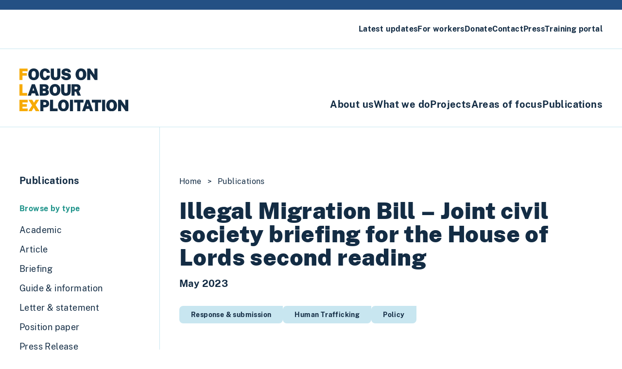

--- FILE ---
content_type: text/html; charset=UTF-8
request_url: https://labourexploitation.org/publications/illegal-migration-bill-joint-civil-society-briefing-for-the-house-of-lords-second-reading/?s=&post_type=publication&post_resourcetype=&post_areaoffocus=420
body_size: 12020
content:
<!doctype html>
<html lang="en-US" itemscope itemtype="https://schema.org/WebSite">
  <head>
    <meta charset="utf-8">
    <meta http-equiv="x-ua-compatible" content="ie=edge">
    <meta name="viewport" content="width=device-width, initial-scale=1, shrink-to-fit=no">
    <title>Illegal Migration Bill &#8211; Joint civil society briefing for the House of Lords second reading &#8211; FLEX</title>
<meta name='robots' content='max-image-preview:large' />
<link rel="alternate" title="oEmbed (JSON)" type="application/json+oembed" href="https://labourexploitation.org/wp-json/oembed/1.0/embed?url=%2Fpublications%2Fillegal-migration-bill-joint-civil-society-briefing-for-the-house-of-lords-second-reading%2F" />
<link rel="alternate" title="oEmbed (XML)" type="text/xml+oembed" href="https://labourexploitation.org/wp-json/oembed/1.0/embed?url=%2Fpublications%2Fillegal-migration-bill-joint-civil-society-briefing-for-the-house-of-lords-second-reading%2F&#038;format=xml" />
<style id='wp-img-auto-sizes-contain-inline-css'>
img:is([sizes=auto i],[sizes^="auto," i]){contain-intrinsic-size:3000px 1500px}
/*# sourceURL=wp-img-auto-sizes-contain-inline-css */
</style>
<link rel='stylesheet' id='dashicons-css' href='https://labourexploitation.org/wp/wp-includes/css/dashicons.min.css?ver=6.9' media='all' />
<style id='wp-emoji-styles-inline-css'>

	img.wp-smiley, img.emoji {
		display: inline !important;
		border: none !important;
		box-shadow: none !important;
		height: 1em !important;
		width: 1em !important;
		margin: 0 0.07em !important;
		vertical-align: -0.1em !important;
		background: none !important;
		padding: 0 !important;
	}
/*# sourceURL=wp-emoji-styles-inline-css */
</style>
<style id='wp-block-library-inline-css'>
:root{--wp-block-synced-color:#7a00df;--wp-block-synced-color--rgb:122,0,223;--wp-bound-block-color:var(--wp-block-synced-color);--wp-editor-canvas-background:#ddd;--wp-admin-theme-color:#007cba;--wp-admin-theme-color--rgb:0,124,186;--wp-admin-theme-color-darker-10:#006ba1;--wp-admin-theme-color-darker-10--rgb:0,107,160.5;--wp-admin-theme-color-darker-20:#005a87;--wp-admin-theme-color-darker-20--rgb:0,90,135;--wp-admin-border-width-focus:2px}@media (min-resolution:192dpi){:root{--wp-admin-border-width-focus:1.5px}}.wp-element-button{cursor:pointer}:root .has-very-light-gray-background-color{background-color:#eee}:root .has-very-dark-gray-background-color{background-color:#313131}:root .has-very-light-gray-color{color:#eee}:root .has-very-dark-gray-color{color:#313131}:root .has-vivid-green-cyan-to-vivid-cyan-blue-gradient-background{background:linear-gradient(135deg,#00d084,#0693e3)}:root .has-purple-crush-gradient-background{background:linear-gradient(135deg,#34e2e4,#4721fb 50%,#ab1dfe)}:root .has-hazy-dawn-gradient-background{background:linear-gradient(135deg,#faaca8,#dad0ec)}:root .has-subdued-olive-gradient-background{background:linear-gradient(135deg,#fafae1,#67a671)}:root .has-atomic-cream-gradient-background{background:linear-gradient(135deg,#fdd79a,#004a59)}:root .has-nightshade-gradient-background{background:linear-gradient(135deg,#330968,#31cdcf)}:root .has-midnight-gradient-background{background:linear-gradient(135deg,#020381,#2874fc)}:root{--wp--preset--font-size--normal:16px;--wp--preset--font-size--huge:42px}.has-regular-font-size{font-size:1em}.has-larger-font-size{font-size:2.625em}.has-normal-font-size{font-size:var(--wp--preset--font-size--normal)}.has-huge-font-size{font-size:var(--wp--preset--font-size--huge)}.has-text-align-center{text-align:center}.has-text-align-left{text-align:left}.has-text-align-right{text-align:right}.has-fit-text{white-space:nowrap!important}#end-resizable-editor-section{display:none}.aligncenter{clear:both}.items-justified-left{justify-content:flex-start}.items-justified-center{justify-content:center}.items-justified-right{justify-content:flex-end}.items-justified-space-between{justify-content:space-between}.screen-reader-text{border:0;clip-path:inset(50%);height:1px;margin:-1px;overflow:hidden;padding:0;position:absolute;width:1px;word-wrap:normal!important}.screen-reader-text:focus{background-color:#ddd;clip-path:none;color:#444;display:block;font-size:1em;height:auto;left:5px;line-height:normal;padding:15px 23px 14px;text-decoration:none;top:5px;width:auto;z-index:100000}html :where(.has-border-color){border-style:solid}html :where([style*=border-top-color]){border-top-style:solid}html :where([style*=border-right-color]){border-right-style:solid}html :where([style*=border-bottom-color]){border-bottom-style:solid}html :where([style*=border-left-color]){border-left-style:solid}html :where([style*=border-width]){border-style:solid}html :where([style*=border-top-width]){border-top-style:solid}html :where([style*=border-right-width]){border-right-style:solid}html :where([style*=border-bottom-width]){border-bottom-style:solid}html :where([style*=border-left-width]){border-left-style:solid}html :where(img[class*=wp-image-]){height:auto;max-width:100%}:where(figure){margin:0 0 1em}html :where(.is-position-sticky){--wp-admin--admin-bar--position-offset:var(--wp-admin--admin-bar--height,0px)}@media screen and (max-width:600px){html :where(.is-position-sticky){--wp-admin--admin-bar--position-offset:0px}}

/*# sourceURL=wp-block-library-inline-css */
</style><style id='wp-block-paragraph-inline-css'>
.is-small-text{font-size:.875em}.is-regular-text{font-size:1em}.is-large-text{font-size:2.25em}.is-larger-text{font-size:3em}.has-drop-cap:not(:focus):first-letter{float:left;font-size:8.4em;font-style:normal;font-weight:100;line-height:.68;margin:.05em .1em 0 0;text-transform:uppercase}body.rtl .has-drop-cap:not(:focus):first-letter{float:none;margin-left:.1em}p.has-drop-cap.has-background{overflow:hidden}:root :where(p.has-background){padding:1.25em 2.375em}:where(p.has-text-color:not(.has-link-color)) a{color:inherit}p.has-text-align-left[style*="writing-mode:vertical-lr"],p.has-text-align-right[style*="writing-mode:vertical-rl"]{rotate:180deg}
/*# sourceURL=https://labourexploitation.org/wp/wp-includes/blocks/paragraph/style.min.css */
</style>
<style id='global-styles-inline-css'>
:root{--wp--preset--aspect-ratio--square: 1;--wp--preset--aspect-ratio--4-3: 4/3;--wp--preset--aspect-ratio--3-4: 3/4;--wp--preset--aspect-ratio--3-2: 3/2;--wp--preset--aspect-ratio--2-3: 2/3;--wp--preset--aspect-ratio--16-9: 16/9;--wp--preset--aspect-ratio--9-16: 9/16;--wp--preset--color--black: #132c44;--wp--preset--color--cyan-bluish-gray: #abb8c3;--wp--preset--color--white: #ffffff;--wp--preset--color--pale-pink: #f78da7;--wp--preset--color--vivid-red: #cf2e2e;--wp--preset--color--luminous-vivid-orange: #ff6900;--wp--preset--color--luminous-vivid-amber: #fcb900;--wp--preset--color--light-green-cyan: #7bdcb5;--wp--preset--color--vivid-green-cyan: #00d084;--wp--preset--color--pale-cyan-blue: #8ed1fc;--wp--preset--color--vivid-cyan-blue: #0693e3;--wp--preset--color--vivid-purple: #9b51e0;--wp--preset--color--blue: #245084;--wp--preset--color--sky: #c8e6f0;--wp--preset--color--orange: #f7ab05;--wp--preset--color--navy: #132c44;--wp--preset--color--green: #1e938a;--wp--preset--gradient--vivid-cyan-blue-to-vivid-purple: linear-gradient(135deg,rgb(6,147,227) 0%,rgb(155,81,224) 100%);--wp--preset--gradient--light-green-cyan-to-vivid-green-cyan: linear-gradient(135deg,rgb(122,220,180) 0%,rgb(0,208,130) 100%);--wp--preset--gradient--luminous-vivid-amber-to-luminous-vivid-orange: linear-gradient(135deg,rgb(252,185,0) 0%,rgb(255,105,0) 100%);--wp--preset--gradient--luminous-vivid-orange-to-vivid-red: linear-gradient(135deg,rgb(255,105,0) 0%,rgb(207,46,46) 100%);--wp--preset--gradient--very-light-gray-to-cyan-bluish-gray: linear-gradient(135deg,rgb(238,238,238) 0%,rgb(169,184,195) 100%);--wp--preset--gradient--cool-to-warm-spectrum: linear-gradient(135deg,rgb(74,234,220) 0%,rgb(151,120,209) 20%,rgb(207,42,186) 40%,rgb(238,44,130) 60%,rgb(251,105,98) 80%,rgb(254,248,76) 100%);--wp--preset--gradient--blush-light-purple: linear-gradient(135deg,rgb(255,206,236) 0%,rgb(152,150,240) 100%);--wp--preset--gradient--blush-bordeaux: linear-gradient(135deg,rgb(254,205,165) 0%,rgb(254,45,45) 50%,rgb(107,0,62) 100%);--wp--preset--gradient--luminous-dusk: linear-gradient(135deg,rgb(255,203,112) 0%,rgb(199,81,192) 50%,rgb(65,88,208) 100%);--wp--preset--gradient--pale-ocean: linear-gradient(135deg,rgb(255,245,203) 0%,rgb(182,227,212) 50%,rgb(51,167,181) 100%);--wp--preset--gradient--electric-grass: linear-gradient(135deg,rgb(202,248,128) 0%,rgb(113,206,126) 100%);--wp--preset--gradient--midnight: linear-gradient(135deg,rgb(2,3,129) 0%,rgb(40,116,252) 100%);--wp--preset--font-size--small: 13px;--wp--preset--font-size--medium: 20px;--wp--preset--font-size--large: 36px;--wp--preset--font-size--x-large: 42px;--wp--preset--spacing--20: 0.44rem;--wp--preset--spacing--30: 0.67rem;--wp--preset--spacing--40: 1rem;--wp--preset--spacing--50: 1.5rem;--wp--preset--spacing--60: 2.25rem;--wp--preset--spacing--70: 3.38rem;--wp--preset--spacing--80: 5.06rem;--wp--preset--shadow--natural: 6px 6px 9px rgba(0, 0, 0, 0.2);--wp--preset--shadow--deep: 12px 12px 50px rgba(0, 0, 0, 0.4);--wp--preset--shadow--sharp: 6px 6px 0px rgba(0, 0, 0, 0.2);--wp--preset--shadow--outlined: 6px 6px 0px -3px rgb(255, 255, 255), 6px 6px rgb(0, 0, 0);--wp--preset--shadow--crisp: 6px 6px 0px rgb(0, 0, 0);}:root { --wp--style--global--content-size: 768px;--wp--style--global--wide-size: 1056px; }:where(body) { margin: 0; }.wp-site-blocks > .alignleft { float: left; margin-right: 2em; }.wp-site-blocks > .alignright { float: right; margin-left: 2em; }.wp-site-blocks > .aligncenter { justify-content: center; margin-left: auto; margin-right: auto; }:where(.is-layout-flex){gap: 0.5em;}:where(.is-layout-grid){gap: 0.5em;}.is-layout-flow > .alignleft{float: left;margin-inline-start: 0;margin-inline-end: 2em;}.is-layout-flow > .alignright{float: right;margin-inline-start: 2em;margin-inline-end: 0;}.is-layout-flow > .aligncenter{margin-left: auto !important;margin-right: auto !important;}.is-layout-constrained > .alignleft{float: left;margin-inline-start: 0;margin-inline-end: 2em;}.is-layout-constrained > .alignright{float: right;margin-inline-start: 2em;margin-inline-end: 0;}.is-layout-constrained > .aligncenter{margin-left: auto !important;margin-right: auto !important;}.is-layout-constrained > :where(:not(.alignleft):not(.alignright):not(.alignfull)){max-width: var(--wp--style--global--content-size);margin-left: auto !important;margin-right: auto !important;}.is-layout-constrained > .alignwide{max-width: var(--wp--style--global--wide-size);}body .is-layout-flex{display: flex;}.is-layout-flex{flex-wrap: wrap;align-items: center;}.is-layout-flex > :is(*, div){margin: 0;}body .is-layout-grid{display: grid;}.is-layout-grid > :is(*, div){margin: 0;}body{padding-top: 0px;padding-right: 0px;padding-bottom: 0px;padding-left: 0px;}a:where(:not(.wp-element-button)){text-decoration: underline;}:root :where(.wp-element-button, .wp-block-button__link){background-color: #32373c;border-width: 0;color: #fff;font-family: inherit;font-size: inherit;font-style: inherit;font-weight: inherit;letter-spacing: inherit;line-height: inherit;padding-top: calc(0.667em + 2px);padding-right: calc(1.333em + 2px);padding-bottom: calc(0.667em + 2px);padding-left: calc(1.333em + 2px);text-decoration: none;text-transform: inherit;}.has-black-color{color: var(--wp--preset--color--black) !important;}.has-cyan-bluish-gray-color{color: var(--wp--preset--color--cyan-bluish-gray) !important;}.has-white-color{color: var(--wp--preset--color--white) !important;}.has-pale-pink-color{color: var(--wp--preset--color--pale-pink) !important;}.has-vivid-red-color{color: var(--wp--preset--color--vivid-red) !important;}.has-luminous-vivid-orange-color{color: var(--wp--preset--color--luminous-vivid-orange) !important;}.has-luminous-vivid-amber-color{color: var(--wp--preset--color--luminous-vivid-amber) !important;}.has-light-green-cyan-color{color: var(--wp--preset--color--light-green-cyan) !important;}.has-vivid-green-cyan-color{color: var(--wp--preset--color--vivid-green-cyan) !important;}.has-pale-cyan-blue-color{color: var(--wp--preset--color--pale-cyan-blue) !important;}.has-vivid-cyan-blue-color{color: var(--wp--preset--color--vivid-cyan-blue) !important;}.has-vivid-purple-color{color: var(--wp--preset--color--vivid-purple) !important;}.has-blue-color{color: var(--wp--preset--color--blue) !important;}.has-sky-color{color: var(--wp--preset--color--sky) !important;}.has-orange-color{color: var(--wp--preset--color--orange) !important;}.has-navy-color{color: var(--wp--preset--color--navy) !important;}.has-green-color{color: var(--wp--preset--color--green) !important;}.has-black-background-color{background-color: var(--wp--preset--color--black) !important;}.has-cyan-bluish-gray-background-color{background-color: var(--wp--preset--color--cyan-bluish-gray) !important;}.has-white-background-color{background-color: var(--wp--preset--color--white) !important;}.has-pale-pink-background-color{background-color: var(--wp--preset--color--pale-pink) !important;}.has-vivid-red-background-color{background-color: var(--wp--preset--color--vivid-red) !important;}.has-luminous-vivid-orange-background-color{background-color: var(--wp--preset--color--luminous-vivid-orange) !important;}.has-luminous-vivid-amber-background-color{background-color: var(--wp--preset--color--luminous-vivid-amber) !important;}.has-light-green-cyan-background-color{background-color: var(--wp--preset--color--light-green-cyan) !important;}.has-vivid-green-cyan-background-color{background-color: var(--wp--preset--color--vivid-green-cyan) !important;}.has-pale-cyan-blue-background-color{background-color: var(--wp--preset--color--pale-cyan-blue) !important;}.has-vivid-cyan-blue-background-color{background-color: var(--wp--preset--color--vivid-cyan-blue) !important;}.has-vivid-purple-background-color{background-color: var(--wp--preset--color--vivid-purple) !important;}.has-blue-background-color{background-color: var(--wp--preset--color--blue) !important;}.has-sky-background-color{background-color: var(--wp--preset--color--sky) !important;}.has-orange-background-color{background-color: var(--wp--preset--color--orange) !important;}.has-navy-background-color{background-color: var(--wp--preset--color--navy) !important;}.has-green-background-color{background-color: var(--wp--preset--color--green) !important;}.has-black-border-color{border-color: var(--wp--preset--color--black) !important;}.has-cyan-bluish-gray-border-color{border-color: var(--wp--preset--color--cyan-bluish-gray) !important;}.has-white-border-color{border-color: var(--wp--preset--color--white) !important;}.has-pale-pink-border-color{border-color: var(--wp--preset--color--pale-pink) !important;}.has-vivid-red-border-color{border-color: var(--wp--preset--color--vivid-red) !important;}.has-luminous-vivid-orange-border-color{border-color: var(--wp--preset--color--luminous-vivid-orange) !important;}.has-luminous-vivid-amber-border-color{border-color: var(--wp--preset--color--luminous-vivid-amber) !important;}.has-light-green-cyan-border-color{border-color: var(--wp--preset--color--light-green-cyan) !important;}.has-vivid-green-cyan-border-color{border-color: var(--wp--preset--color--vivid-green-cyan) !important;}.has-pale-cyan-blue-border-color{border-color: var(--wp--preset--color--pale-cyan-blue) !important;}.has-vivid-cyan-blue-border-color{border-color: var(--wp--preset--color--vivid-cyan-blue) !important;}.has-vivid-purple-border-color{border-color: var(--wp--preset--color--vivid-purple) !important;}.has-blue-border-color{border-color: var(--wp--preset--color--blue) !important;}.has-sky-border-color{border-color: var(--wp--preset--color--sky) !important;}.has-orange-border-color{border-color: var(--wp--preset--color--orange) !important;}.has-navy-border-color{border-color: var(--wp--preset--color--navy) !important;}.has-green-border-color{border-color: var(--wp--preset--color--green) !important;}.has-vivid-cyan-blue-to-vivid-purple-gradient-background{background: var(--wp--preset--gradient--vivid-cyan-blue-to-vivid-purple) !important;}.has-light-green-cyan-to-vivid-green-cyan-gradient-background{background: var(--wp--preset--gradient--light-green-cyan-to-vivid-green-cyan) !important;}.has-luminous-vivid-amber-to-luminous-vivid-orange-gradient-background{background: var(--wp--preset--gradient--luminous-vivid-amber-to-luminous-vivid-orange) !important;}.has-luminous-vivid-orange-to-vivid-red-gradient-background{background: var(--wp--preset--gradient--luminous-vivid-orange-to-vivid-red) !important;}.has-very-light-gray-to-cyan-bluish-gray-gradient-background{background: var(--wp--preset--gradient--very-light-gray-to-cyan-bluish-gray) !important;}.has-cool-to-warm-spectrum-gradient-background{background: var(--wp--preset--gradient--cool-to-warm-spectrum) !important;}.has-blush-light-purple-gradient-background{background: var(--wp--preset--gradient--blush-light-purple) !important;}.has-blush-bordeaux-gradient-background{background: var(--wp--preset--gradient--blush-bordeaux) !important;}.has-luminous-dusk-gradient-background{background: var(--wp--preset--gradient--luminous-dusk) !important;}.has-pale-ocean-gradient-background{background: var(--wp--preset--gradient--pale-ocean) !important;}.has-electric-grass-gradient-background{background: var(--wp--preset--gradient--electric-grass) !important;}.has-midnight-gradient-background{background: var(--wp--preset--gradient--midnight) !important;}.has-small-font-size{font-size: var(--wp--preset--font-size--small) !important;}.has-medium-font-size{font-size: var(--wp--preset--font-size--medium) !important;}.has-large-font-size{font-size: var(--wp--preset--font-size--large) !important;}.has-x-large-font-size{font-size: var(--wp--preset--font-size--x-large) !important;}
/*# sourceURL=global-styles-inline-css */
</style>

<link rel='stylesheet' id='module-frontend-css' href='https://labourexploitation.org/app/plugins/sensei-lms/assets/dist/css/modules-frontend.css?ver=6f282392f857e1cd0631' media='all' />
<link rel='stylesheet' id='pages-frontend-css' href='https://labourexploitation.org/app/plugins/sensei-lms/assets/dist/css/pages-frontend.css?ver=273eee0a3eb3fc744030' media='all' />
<link rel='stylesheet' id='sensei-frontend-css' href='https://labourexploitation.org/app/plugins/sensei-lms/assets/dist/css/frontend.css?ver=11d6148c6a4a283be47a' media='screen' />
<link rel='stylesheet' id='sage/app.css-css' href='https://labourexploitation.org/app/themes/flex-theme/public/styles/app.css?id=183def729ab91820e5174b57749d7ccd' media='all' />

<!-- OG: 3.3.8 -->
<meta property="og:image" content="https://labourexploitation.org/app/uploads/2023/03/cropped-Screenshot-2023-03-21-at-10.56.40.jpg"><meta property="og:description" content="The Bill denies protection to victims of modern slavery and human trafficking and punishes children simply because their parents decided to flee persecution. It is a prohibition on the world’s most persecuted people seeking safety in the UK. The Bill does all this while granting arbitrary powers of indefinite detention to the Home Secretary which..."><meta property="og:type" content="article"><meta property="og:locale" content="en_US"><meta property="og:site_name" content="FLEX"><meta property="og:title" content="Illegal Migration Bill &#8211; Joint civil society briefing for the House of Lords second reading"><meta property="og:url" content="/publications/illegal-migration-bill-joint-civil-society-briefing-for-the-house-of-lords-second-reading/"><meta property="og:updated_time" content="2023-07-04T08:44:21+00:00">
<meta property="article:published_time" content="2023-05-04T08:44:52+00:00"><meta property="article:modified_time" content="2023-07-04T08:44:21+00:00"><meta property="article:author:first_name" content="Poppy"><meta property="article:author:last_name" content="Reid"><meta property="article:author:username" content="Poppy Reid">
<meta property="twitter:partner" content="ogwp"><meta property="twitter:card" content="summary"><meta property="twitter:title" content="Illegal Migration Bill &#8211; Joint civil society briefing for the House of Lords second reading"><meta property="twitter:description" content="The Bill denies protection to victims of modern slavery and human trafficking and punishes children simply because their parents decided to flee persecution. It is a prohibition on the world’s most..."><meta property="twitter:url" content="/publications/illegal-migration-bill-joint-civil-society-briefing-for-the-house-of-lords-second-reading/"><meta property="twitter:label1" content="Reading time"><meta property="twitter:data1" content="Less than a minute">
<meta itemprop="image" content="https://labourexploitation.org/app/uploads/2023/03/cropped-Screenshot-2023-03-21-at-10.56.40.jpg"><meta itemprop="name" content="Illegal Migration Bill &#8211; Joint civil society briefing for the House of Lords second reading"><meta itemprop="description" content="The Bill denies protection to victims of modern slavery and human trafficking and punishes children simply because their parents decided to flee persecution. It is a prohibition on the world’s most persecuted people seeking safety in the UK. The Bill does all this while granting arbitrary powers of indefinite detention to the Home Secretary which..."><meta itemprop="datePublished" content="2023-05-04"><meta itemprop="dateModified" content="2023-07-04T08:44:21+00:00">
<meta property="profile:first_name" content="Poppy"><meta property="profile:last_name" content="Reid"><meta property="profile:username" content="Poppy Reid">
<!-- /OG -->

<link rel="https://api.w.org/" href="https://labourexploitation.org/wp-json/" /><link rel="alternate" title="JSON" type="application/json" href="https://labourexploitation.org/wp-json/wp/v2/publication/2693" /><link rel="EditURI" type="application/rsd+xml" title="RSD" href="https://labourexploitation.org/wp/xmlrpc.php?rsd" />
<meta name="generator" content="WordPress 6.9" />
<link rel="canonical" href="/publications/illegal-migration-bill-joint-civil-society-briefing-for-the-house-of-lords-second-reading/" />
<link rel='shortlink' href='https://labourexploitation.org/?p=2693' />
		<style>
			:root {
						}
		</style>
		        <meta name="description" content="The Bill denies protection to victims of modern slavery and human trafficking and punishes children simply because their parents decided to flee persecution. It is a prohibition&hellip;" />
    <link rel="icon" href="https://labourexploitation.org/app/uploads/2023/03/cropped-Screenshot-2023-03-21-at-10.56.40-32x32.jpg" sizes="32x32" />
<link rel="icon" href="https://labourexploitation.org/app/uploads/2023/03/cropped-Screenshot-2023-03-21-at-10.56.40-192x192.jpg" sizes="192x192" />
<link rel="apple-touch-icon" href="https://labourexploitation.org/app/uploads/2023/03/cropped-Screenshot-2023-03-21-at-10.56.40-180x180.jpg" />
<meta name="msapplication-TileImage" content="https://labourexploitation.org/app/uploads/2023/03/cropped-Screenshot-2023-03-21-at-10.56.40-270x270.jpg" />

          
      <script async src="https://www.googletagmanager.com/gtag/js?id=G-E9YM7GY1VN"></script>
      <script>
        window.dataLayer = window.dataLayer || [];
        function gtag(){dataLayer.push(arguments);}
        gtag('js', new Date());
        gtag('config', 'G-E9YM7GY1VN');
      </script>
        
  </head>

  <body class="wp-singular publication-template-default single single-publication postid-2693 wp-custom-logo wp-embed-responsive wp-theme-flex-theme tracking-wide border-t-[1.25rem] border-blue text-black sensei-sage text-gray-700 bg-white illegal-migration-bill-joint-civil-society-briefing-for-the-house-of-lords-second-reading">
        
    <div id="app">
      <svg style="position: absolute; top: -999999px;"
  height="0"
  width="0"
  xmlns="http://www.w3.org/2000/svg"
  width="759"
  height="662.7"
  viewBox="0 0 759 662.7"
  overflow="visible">
    <clipPath id="teardrop" clipPathUnits="objectBoundingBox">
      <path
        d="M.173.002C-.054.228-.053.595 .173.821 .399 1.048.766 1.048.992 .821L.992.002 .173.002Z"
      />
    </clipPath>
  </defs>
</svg>
<a class="sr-only focus:not-sr-only" href="#main">
  Skip to content
</a>

<div class="space-between relative z-30 container max-w-none py-2 flex md:py-12 lg:hidden">
   <a href="https://labourexploitation.org/"
   class="text-navy text-left inline-block font-bold py-8 tracking-tighter leading-[1.03] text-3xl uppercase">
   <span class="text-orange">F</span>ocus on<br>
   <span class="text-orange">L</span>abour<br>
   <span class="text-orange">Ex</span>ploitation
 </a>
 
  <button id="main-menu-button"
    class="relative z-50 inline-block my-auto px-6 py-3 ml-auto font-semibold bg-white border-2 rounded-2xl text-blue border-blue">
    Menu
  </button>
</div>

<div id="main-menu"
  class="bg-white transition fixed top-[1.25rem] bottom-0 z-20 w-screen overflow-y-auto left-full transform lg:static lg:bg-transparent">
  <div id="main-menu-container" class="flex flex-col-reverse justify-end overflow-y-auto lg:block">
          <header class="lg:border-b border-sky">
        <nav class="container max-w-none py-7">
          <ul class="flex flex-col lg:flex-row justify-end gap-8 xl:gap-16">
                          <li>
                <a href="/latest-updates/" class=" current_page_parent font-semibold">
                  Latest updates
                </a>
              </li>
                          <li>
                <a href="/for-workers/" class=" font-semibold">
                  For workers
                </a>
              </li>
                          <li>
                <a href="/donate/" class=" font-semibold">
                  Donate
                </a>
              </li>
                          <li>
                <a href="/contact/" class=" font-semibold">
                  Contact
                </a>
              </li>
                          <li>
                <a href="/press/" class=" font-semibold">
                  Press
                </a>
              </li>
                          <li>
                <a href="/training/" class=" font-semibold">
                  Training portal
                </a>
              </li>
                      </ul>
        </nav>
      </header>
    
          <div class="pt-2 max-w-none container flex justify-between flex-col lg:flex-row lg:items-end">
        <div class="invisible lg:visible">
          <a href="https://labourexploitation.org/">
            <img class="w-56 my-8" src="https://labourexploitation.org/app/themes/flex-theme/public/images/FLEX-logo.svg?id=a71667d9f3791aece1784a80230e5b77" alt="FLEX – Focus on Labour Exploitation">
          </a>
        </div>

        <nav class="px-0 pt-4 lg:pt-6 pb-4 lg:pb-8 lg:text-xl">
          <ul class="flex flex-col lg:flex-row gap-8 xl:gap-16">
                          <li>
                <a href="/about-us/" class=" lg:text-xl font-semibold">
                  About us
                </a>
              </li>
                          <li>
                <a href="/what-we-do/" class=" lg:text-xl font-semibold">
                  What we do
                </a>
              </li>
                          <li>
                <a href="/projects/" class=" lg:text-xl font-semibold">
                  Projects
                </a>
              </li>
                          <li>
                <a href="/areas-of-focus/" class=" lg:text-xl font-semibold">
                  Areas of focus
                </a>
              </li>
                          <li>
                <a href="/publications/" class=" lg:text-xl font-semibold">
                  Publications
                </a>
              </li>
                      </ul>
        </nav>
      </div>
      </div>

</div>

<main id="main" class="w-screen overflow-x-hidden main">
    <div class="flex flex-row w-full border-t border-sky">
    <aside class="hidden pt-24 pb-12 border-r border-sky lg:block">
  <nav class="">
    <h2 class="pl-0 2xl:pl-0 px-6 text-xl font-semibold 2xl:px-8">
      <a class="pl-10 2xl:pl-12 block mx-auto mr-16 w-60" href="/publications/">
        Publications
      </a>
    </h2>

    <div class="mt-8 pl-0 2xl:pl-0 px-6 2xl:px-8 mb-3 font-semibold text-green">
      <span class="pl-10 2xl:pl-12 block mx-auto mr-16 w-60">Browse by
        type</span>
    </div>
          <a class=" hover:bg-opacity100 bg-opacity-0  pl-0 px-6 2xl:pl-0 2xl:px-8 block py-1.5 text-lg bg-sky transition"
        href="https://labourexploitation.org/resource/type/academic/">
        <span class="pl-10 2xl:pl-12 block mx-auto mr-4 w-72">Academic</span>
      </a>
          <a class=" hover:bg-opacity100 bg-opacity-0  pl-0 px-6 2xl:pl-0 2xl:px-8 block py-1.5 text-lg bg-sky transition"
        href="https://labourexploitation.org/resource/type/article/">
        <span class="pl-10 2xl:pl-12 block mx-auto mr-4 w-72">Article</span>
      </a>
          <a class=" hover:bg-opacity100 bg-opacity-0  pl-0 px-6 2xl:pl-0 2xl:px-8 block py-1.5 text-lg bg-sky transition"
        href="https://labourexploitation.org/resource/type/briefing/">
        <span class="pl-10 2xl:pl-12 block mx-auto mr-4 w-72">Briefing</span>
      </a>
          <a class=" hover:bg-opacity100 bg-opacity-0  pl-0 px-6 2xl:pl-0 2xl:px-8 block py-1.5 text-lg bg-sky transition"
        href="https://labourexploitation.org/resource/type/guide-and-information/">
        <span class="pl-10 2xl:pl-12 block mx-auto mr-4 w-72">Guide &amp; information</span>
      </a>
          <a class=" hover:bg-opacity100 bg-opacity-0  pl-0 px-6 2xl:pl-0 2xl:px-8 block py-1.5 text-lg bg-sky transition"
        href="https://labourexploitation.org/resource/type/letter-statement/">
        <span class="pl-10 2xl:pl-12 block mx-auto mr-4 w-72">Letter &amp; statement</span>
      </a>
          <a class=" hover:bg-opacity100 bg-opacity-0  pl-0 px-6 2xl:pl-0 2xl:px-8 block py-1.5 text-lg bg-sky transition"
        href="https://labourexploitation.org/resource/type/position-paper/">
        <span class="pl-10 2xl:pl-12 block mx-auto mr-4 w-72">Position paper</span>
      </a>
          <a class=" hover:bg-opacity100 bg-opacity-0  pl-0 px-6 2xl:pl-0 2xl:px-8 block py-1.5 text-lg bg-sky transition"
        href="https://labourexploitation.org/resource/type/press-release/">
        <span class="pl-10 2xl:pl-12 block mx-auto mr-4 w-72">Press Release</span>
      </a>
          <a class=" hover:bg-opacity100 bg-opacity-0  pl-0 px-6 2xl:pl-0 2xl:px-8 block py-1.5 text-lg bg-sky transition"
        href="https://labourexploitation.org/resource/type/report/">
        <span class="pl-10 2xl:pl-12 block mx-auto mr-4 w-72">Report</span>
      </a>
          <a class=" hover:bg-opacity100 bg-opacity-0  pl-0 px-6 2xl:pl-0 2xl:px-8 block py-1.5 text-lg bg-sky transition"
        href="https://labourexploitation.org/resource/type/response-submission/">
        <span class="pl-10 2xl:pl-12 block mx-auto mr-4 w-72">Response &amp; submission</span>
      </a>
          <a class=" hover:bg-opacity100 bg-opacity-0  pl-0 px-6 2xl:pl-0 2xl:px-8 block py-1.5 text-lg bg-sky transition"
        href="https://labourexploitation.org/resource/type/video-audio/">
        <span class="pl-10 2xl:pl-12 block mx-auto mr-4 w-72">Video &amp; audio</span>
      </a>
    
    <div class="mt-8 pl-0 2xl:pl-0 px-6 2xl:px-8 mb-3 font-semibold text-green">
      <span class="pl-10 2xl:pl-12 block mx-auto mr-16 w-60">Browse by
        area of focus</span>
    </div>
          <a class="hover:bg-opacity-100 bg-opacity-0 pl-0 px-6 2xl:pl-0 2xl:px-8 block py-1.5 text-lg bg-sky transition"
        href="?s=&post_type=publication&post_resourcetype=&post_areaoffocus=417"><span
          class="pl-10 2xl:pl-12 block mx-auto mr-4 w-72">Labour Migration</span>
      </a>
          <a class="hover:bg-opacity-100 bg-opacity-0 pl-0 px-6 2xl:pl-0 2xl:px-8 block py-1.5 text-lg bg-sky transition"
        href="?s=&post_type=publication&post_resourcetype=&post_areaoffocus=420"><span
          class="pl-10 2xl:pl-12 block mx-auto mr-4 w-72">Workers' Rights</span>
      </a>
          <a class="hover:bg-opacity-100 bg-opacity-0 pl-0 px-6 2xl:pl-0 2xl:px-8 block py-1.5 text-lg bg-sky transition"
        href="?s=&post_type=publication&post_resourcetype=&post_areaoffocus=423"><span
          class="pl-10 2xl:pl-12 block mx-auto mr-4 w-72">Supply Chains</span>
      </a>
          <a class="hover:bg-opacity-100 bg-opacity-0 pl-0 px-6 2xl:pl-0 2xl:px-8 block py-1.5 text-lg bg-sky transition"
        href="?s=&post_type=publication&post_resourcetype=&post_areaoffocus=426"><span
          class="pl-10 2xl:pl-12 block mx-auto mr-4 w-72">Reporting Abuse</span>
      </a>
          <a class="hover:bg-opacity-100 bg-opacity-0 pl-0 px-6 2xl:pl-0 2xl:px-8 block py-1.5 text-lg bg-sky transition"
        href="?s=&post_type=publication&post_resourcetype=&post_areaoffocus=429"><span
          class="pl-10 2xl:pl-12 block mx-auto mr-4 w-72">Worker-Informed Policies</span>
      </a>
          <a class="hover:bg-opacity-100 bg-opacity-0 pl-0 px-6 2xl:pl-0 2xl:px-8 block py-1.5 text-lg bg-sky transition"
        href="?s=&post_type=publication&post_resourcetype=&post_areaoffocus=432"><span
          class="pl-10 2xl:pl-12 block mx-auto mr-4 w-72">High-Risk Sectors</span>
      </a>
          <a class="hover:bg-opacity-100 bg-opacity-0 pl-0 px-6 2xl:pl-0 2xl:px-8 block py-1.5 text-lg bg-sky transition"
        href="?s=&post_type=publication&post_resourcetype=&post_areaoffocus=435"><span
          class="pl-10 2xl:pl-12 block mx-auto mr-4 w-72">Structural Inequalities</span>
      </a>
          <a class="hover:bg-opacity-100 bg-opacity-0 pl-0 px-6 2xl:pl-0 2xl:px-8 block py-1.5 text-lg bg-sky transition"
        href="?s=&post_type=publication&post_resourcetype=&post_areaoffocus=438"><span
          class="pl-10 2xl:pl-12 block mx-auto mr-4 w-72">Human Trafficking</span>
      </a>
    
  </nav>
</aside>
    <div class="flex-1">
      <div class="">
                            <div>

      <div class="h-24"></div>
  
  <div class="container max-w-5xl mb-12">

    <div class="">
      <div class="inline-flex mt-1 mb-4 md:mb-6">
        <a class="" href="/">Home</a>
        <span class="px-3">&gt;</span>
        <a class="" href="/publications/">Publications</a>
      </div>
      <h2 class="max-w-3xl font-bold text-4xl lg:text-5xl text-navy">
        Illegal Migration Bill &#8211; Joint civil society briefing for the House of Lords second reading
      </h2>

      <div class="mt-4 mb-6 text-xl font-semibold text-navy md:mb-4">
        May 2023
      </div>

      <div class="flex gap-4">

                  <div class="mt-4 mb-6 flex flex-row gap-2">
                          <a href="https://labourexploitation.org/resource/type/response-submission/"
                class="bg-sky rounded-lg rounded-tr-none px-6 text-sm py-2 font-semibold">Response &amp; submission</a>
                      </div>
        
                  <div class="mt-4 mb-6 flex flex-row gap-2">
                          <a href="/areas-of-focus/human-trafficking/"
                class="bg-sky rounded-lg rounded-tr-none px-6 text-sm py-2 font-semibold">
                Human Trafficking</a>
                      </div>
        
                  <div class="mt-4 mb-6 flex flex-row gap-2">
                          <a href="/what-we-do/policy/"
                class="bg-sky rounded-lg rounded-tr-none px-6 text-sm py-2 font-semibold">
                Policy</a>
                      </div>
      </div>
      
          </div>
  </div>
</div>
          <article
  class="post-2693 publication type-publication status-publish hentry resourcetype-response-submission">
  <div class="container max-w-5xl mx-auto mb-16">
    <div class="prose max-w-none xl:prose-lg">
      
<p>The Bill denies protection to victims of modern slavery and human trafficking and punishes children simply because their parents decided to flee persecution. It is a prohibition on the world’s most persecuted people seeking safety in the UK. The Bill does all this while granting arbitrary powers of indefinite detention to the Home Secretary which hollow out fundamental common law principles and creating rushed and ineffective legal proceedings which deny the cherished right to a fair hearing.</p>



<p>This joint civil society briefing for the House of Lords second reading of the Bill is co-written and approved by signatory civil society organisations. Due to specialist sector experience and expertise, most organisations have only signed parts of the briefing but that does not imply disagreement with the other parts. The briefing is a united effort among contributors.</p>
    </div>
  </div>

    <div class="bg-orange bg-opacity-10 py-32">
    <div class="container max-w-5xl mx-auto">
      <h2 class="text-3xl font-bold mb-12 text-navy">Downloads</h2>
      <div class="space-y-4">        
                  <a href="https://labourexploitation.org/app/uploads/2023/05/Joint-Briefing-Illegal-Migration-Bill.pdf"
            class="flex text-navy max-w-3xl items-stretch overflow-hidden">
            <div class="bg-orange bg-opacity-20 rounded-tl-flex overflow-hidden">
              <div class="w-32 h-32 bg-orange rounded-br-flex"></div>
            </div>
            <div class="py-6 px-12 flex-1 bg-orange bg-opacity-20 flex flex-col">
              <h3 class="mb-1 font-semibold text-lg">Joint Briefing &#8211; Illegal Migration Bill</h3>
              <p></p>
            </div>
            <div class="bg-orange bg-opacity-20 pr-8 flex flex-col justify-center">
            <svg class="h-8 w-8 text-orange my-auto" class="w-12 h-12 text-orange my-auto" xmlns="http://www.w3.org/2000/svg" width="437.95" height="437.95" viewBox="0 0 437.95 437.95">
  
  <polyline fill="none"
        stroke="currentColor"
        stroke-linecap="round"
        stroke-linejoin="round"
        stroke-width="25px" points="218.97 12.5 425.45 218.97 218.97 425.45"/>
  <line fill="none"
        stroke="currentColor"
        stroke-linecap="round"
        stroke-linejoin="round"
        stroke-width="25px" x1="425.45" y1="218.98" x2="12.5" y2="218.98"/>
</svg>
          </div>
          </a>
              </div>
      
  </div>
  </div>
    </article>
              </div>

          </div>
  </div>
</main>

<footer class="antialiased bg-blue text-white text-center md:text-left">

  <div class="container max-w-none pt-24 pb-16">
    <div class="flex flex-wrap gap-4">
      <div class="flex-shrink w-full mt-3 md:w-1/2">
        <p class="mb-6 text-2xl font-semibold text-white">Focus on Labour Exploitation</p>

                  <p class="site-footer--address contact-address mb-1 text-base">The Foundry, 17 Oval Way, London, SE11 5RR</p>
        
        <p class="text-base">
                      <a class="site-footer--email contact-email mb-4" href="/cdn-cgi/l/email-protection#137a7d757c537f72717c6661766b637f7c7a6772677a7c7d3d7c6174"><span class="__cf_email__" data-cfemail="036a6d656c436f62616c7671667b736f6c6a7762776a6c6d2d6c7164">[email&#160;protected]</span></a>
                                |
                                <a class="site-footer--phone contact-phone"
              href="tel:020 3752 5516">020 3752 5516</a>
                  </p>

        <p class="text-gray-300 company-info mt-6 text-sm">
                      FLEX is a registered charity. Charity no. 1159611 | Company no. 8451701
                  </p>
      </div>

      <div class="ml-auto md:w-1/3 h-full flex flex-col">
        <div class="flex items-start justify-center md:justify-end flex-row gap-2 mt-4">
                                    <a rel="noopener" class="text-axis-green bg-white text-blue inline-block rounded-full p-2"
                aria-label="facebook link" href="https://www.facebook.com/FocusOnLabour" target="_blank">
                 <svg fill="currentColor" stroke-linecap="round" stroke-linejoin="round" stroke-width="2" class="w-8 h-8"
    viewBox="0 0 24 24">
    <path d="M18 2h-3a5 5 0 00-5 5v3H7v4h3v8h4v-8h3l1-4h-4V7a1 1 0 011-1h3z"></path>
</svg>  
              </a>
                                                <a rel="noopener" class="text-axis-green bg-white text-blue inline-block rounded-full p-2"
                aria-label="twitter link" href="https://twitter.com/FocusOnLabour" target="_blank">
                 <svg fill="currentColor" stroke-linecap="round" stroke-linejoin="round" stroke-width="2" class="w-8 h-8"
    viewBox="0 0 24 24">
    <path
        d="M23 3a10.9 10.9 0 01-3.14 1.53 4.48 4.48 0 00-7.86 3v1A10.66 10.66 0 013 4s-4 9 5 13a11.64 11.64 0 01-7 2c9 5 20 0 20-11.5a4.5 4.5 0 00-.08-.83A7.72 7.72 0 0023 3z">
    </path>
</svg>  
              </a>
                                                <a rel="noopener" class="text-axis-green bg-white text-blue inline-block rounded-full p-2"
                aria-label="youtube link" href="https://www.youtube.com/@focusonlabourexploitation8301/videos" target="_blank">
                 <svg xmlns="http://www.w3.org/2000/svg" width="30" height="24" fill="none" stroke="currentColor" stroke-width="2"
    class="w-10 h-8" stroke-linecap="round" stroke-linejoin="round" viewBox="0 0 24 24">
    <path
        d="M22.54 6.42a2.78 2.78 0 00-1.94-2C18.88 4 12 4 12 4s-6.88 0-8.6.46a2.78 2.78 0 00-1.94 2A29 29 0 001 11.75a29 29 0 00.46 5.33A2.78 2.78 0 003.4 19c1.72.46 8.6.46 8.6.46s6.88 0 8.6-.46a2.78 2.78 0 001.94-2 29 29 0 00.46-5.25 29 29 0 00-.46-5.33z" />
    <path d="M9.75 15.02l5.75-3.27-5.75-3.27v6.54z" /></svg>  
              </a>
                                                                      <a rel="noopener" class="text-axis-green bg-white text-blue inline-block rounded-full p-2"
                aria-label="linkedin link" href="https://www.linkedin.com/company/focus-on-labour-exploitation-flex-" target="_blank">
                 <svg fill="currentColor" stroke="currentColor" stroke-linecap="round" stroke-linejoin="round" stroke-width="0"
    class="w-8 h-8" viewBox="0 0 24 24">
    <path stroke="none" d="M16 8a6 6 0 016 6v7h-4v-7a2 2 0 00-2-2 2 2 0 00-2 2v7h-4v-7a6 6 0 016-6zM2 9h4v12H2z"></path>
    <circle cx="4" cy="4" r="2" stroke="none"></circle>
</svg>  
              </a>
                                                    </div>

              <ul class="mt-16 flex flex-row justify-end gap-4 xl:gap-6">
                          <li>
                <a href="/contact/" class=" font-semibold text-white">
                  Contact
                </a>
              </li>
                      </ul>
    
                  <p class="mt-auto pt-4 text-right text-sm">Image disclaimer: None of the images used on this website feature individuals in exploitation.</p>
              </div>
    </div>
  </div>
</footer>
    </div>

        <script data-cfasync="false" src="/cdn-cgi/scripts/5c5dd728/cloudflare-static/email-decode.min.js"></script><script type="speculationrules">
{"prefetch":[{"source":"document","where":{"and":[{"href_matches":"/*"},{"not":{"href_matches":["/wp/wp-*.php","/wp/wp-admin/*","/app/uploads/*","/app/*","/app/plugins/*","/app/themes/flex-theme/*","/*\\?(.+)"]}},{"not":{"selector_matches":"a[rel~=\"nofollow\"]"}},{"not":{"selector_matches":".no-prefetch, .no-prefetch a"}}]},"eagerness":"conservative"}]}
</script>
<script id="sage/vendor.js-js-before">
!function(){"use strict";var n,r={},t={};function e(n){var o=t[n];if(void 0!==o)return o.exports;var i=t[n]={id:n,exports:{}};return r[n].call(i.exports,i,i.exports,e),i.exports}e.m=r,n=[],e.O=function(r,t,o,i){if(!t){var u=1/0;for(l=0;l<n.length;l++){t=n[l][0],o=n[l][1],i=n[l][2];for(var f=!0,c=0;c<t.length;c++)(!1&i||u>=i)&&Object.keys(e.O).every((function(n){return e.O[n](t[c])}))?t.splice(c--,1):(f=!1,i<u&&(u=i));if(f){n.splice(l--,1);var a=o();void 0!==a&&(r=a)}}return r}i=i||0;for(var l=n.length;l>0&&n[l-1][2]>i;l--)n[l]=n[l-1];n[l]=[t,o,i]},e.n=function(n){var r=n&&n.__esModule?function(){return n.default}:function(){return n};return e.d(r,{a:r}),r},e.d=function(n,r){for(var t in r)e.o(r,t)&&!e.o(n,t)&&Object.defineProperty(n,t,{enumerable:!0,get:r[t]})},e.g=function(){if("object"==typeof globalThis)return globalThis;try{return this||new Function("return this")()}catch(n){if("object"==typeof window)return window}}(),e.o=function(n,r){return Object.prototype.hasOwnProperty.call(n,r)},function(){var n={990:0,547:0,897:0};e.O.j=function(r){return 0===n[r]};var r=function(r,t){var o,i,u=t[0],f=t[1],c=t[2],a=0;if(u.some((function(r){return 0!==n[r]}))){for(o in f)e.o(f,o)&&(e.m[o]=f[o]);if(c)var l=c(e)}for(r&&r(t);a<u.length;a++)i=u[a],e.o(n,i)&&n[i]&&n[i][0](),n[i]=0;return e.O(l)},t=self.webpackChunk=self.webpackChunk||[];t.forEach(r.bind(null,0)),t.push=r.bind(null,t.push.bind(t))}(),e.nc=void 0}();
//# sourceMappingURL=manifest.js.map
//# sourceURL=sage%2Fvendor.js-js-before
</script>
<script src="https://labourexploitation.org/app/themes/flex-theme/public/scripts/vendor.js?id=73aa2ef9d04cb8d919e29e06dfe68607" id="sage/vendor.js-js"></script>
<script id="sage/app.js-js-extra">
var directory_uri = {"stylesheet_directory_uri":"https://labourexploitation.org/app/themes/flex-theme"};
//# sourceURL=sage%2Fapp.js-js-extra
</script>
<script src="https://labourexploitation.org/app/themes/flex-theme/public/scripts/app.js?id=56926ce07698cb4b40722b1ad1a0c2e3" id="sage/app.js-js"></script>
<script id="wp-emoji-settings" type="application/json">
{"baseUrl":"https://s.w.org/images/core/emoji/17.0.2/72x72/","ext":".png","svgUrl":"https://s.w.org/images/core/emoji/17.0.2/svg/","svgExt":".svg","source":{"concatemoji":"https://labourexploitation.org/wp/wp-includes/js/wp-emoji-release.min.js?ver=6.9"}}
</script>
<script type="module">
/*! This file is auto-generated */
const a=JSON.parse(document.getElementById("wp-emoji-settings").textContent),o=(window._wpemojiSettings=a,"wpEmojiSettingsSupports"),s=["flag","emoji"];function i(e){try{var t={supportTests:e,timestamp:(new Date).valueOf()};sessionStorage.setItem(o,JSON.stringify(t))}catch(e){}}function c(e,t,n){e.clearRect(0,0,e.canvas.width,e.canvas.height),e.fillText(t,0,0);t=new Uint32Array(e.getImageData(0,0,e.canvas.width,e.canvas.height).data);e.clearRect(0,0,e.canvas.width,e.canvas.height),e.fillText(n,0,0);const a=new Uint32Array(e.getImageData(0,0,e.canvas.width,e.canvas.height).data);return t.every((e,t)=>e===a[t])}function p(e,t){e.clearRect(0,0,e.canvas.width,e.canvas.height),e.fillText(t,0,0);var n=e.getImageData(16,16,1,1);for(let e=0;e<n.data.length;e++)if(0!==n.data[e])return!1;return!0}function u(e,t,n,a){switch(t){case"flag":return n(e,"\ud83c\udff3\ufe0f\u200d\u26a7\ufe0f","\ud83c\udff3\ufe0f\u200b\u26a7\ufe0f")?!1:!n(e,"\ud83c\udde8\ud83c\uddf6","\ud83c\udde8\u200b\ud83c\uddf6")&&!n(e,"\ud83c\udff4\udb40\udc67\udb40\udc62\udb40\udc65\udb40\udc6e\udb40\udc67\udb40\udc7f","\ud83c\udff4\u200b\udb40\udc67\u200b\udb40\udc62\u200b\udb40\udc65\u200b\udb40\udc6e\u200b\udb40\udc67\u200b\udb40\udc7f");case"emoji":return!a(e,"\ud83e\u1fac8")}return!1}function f(e,t,n,a){let r;const o=(r="undefined"!=typeof WorkerGlobalScope&&self instanceof WorkerGlobalScope?new OffscreenCanvas(300,150):document.createElement("canvas")).getContext("2d",{willReadFrequently:!0}),s=(o.textBaseline="top",o.font="600 32px Arial",{});return e.forEach(e=>{s[e]=t(o,e,n,a)}),s}function r(e){var t=document.createElement("script");t.src=e,t.defer=!0,document.head.appendChild(t)}a.supports={everything:!0,everythingExceptFlag:!0},new Promise(t=>{let n=function(){try{var e=JSON.parse(sessionStorage.getItem(o));if("object"==typeof e&&"number"==typeof e.timestamp&&(new Date).valueOf()<e.timestamp+604800&&"object"==typeof e.supportTests)return e.supportTests}catch(e){}return null}();if(!n){if("undefined"!=typeof Worker&&"undefined"!=typeof OffscreenCanvas&&"undefined"!=typeof URL&&URL.createObjectURL&&"undefined"!=typeof Blob)try{var e="postMessage("+f.toString()+"("+[JSON.stringify(s),u.toString(),c.toString(),p.toString()].join(",")+"));",a=new Blob([e],{type:"text/javascript"});const r=new Worker(URL.createObjectURL(a),{name:"wpTestEmojiSupports"});return void(r.onmessage=e=>{i(n=e.data),r.terminate(),t(n)})}catch(e){}i(n=f(s,u,c,p))}t(n)}).then(e=>{for(const n in e)a.supports[n]=e[n],a.supports.everything=a.supports.everything&&a.supports[n],"flag"!==n&&(a.supports.everythingExceptFlag=a.supports.everythingExceptFlag&&a.supports[n]);var t;a.supports.everythingExceptFlag=a.supports.everythingExceptFlag&&!a.supports.flag,a.supports.everything||((t=a.source||{}).concatemoji?r(t.concatemoji):t.wpemoji&&t.twemoji&&(r(t.twemoji),r(t.wpemoji)))});
//# sourceURL=https://labourexploitation.org/wp/wp-includes/js/wp-emoji-loader.min.js
</script>
  <script defer src="https://static.cloudflareinsights.com/beacon.min.js/vcd15cbe7772f49c399c6a5babf22c1241717689176015" integrity="sha512-ZpsOmlRQV6y907TI0dKBHq9Md29nnaEIPlkf84rnaERnq6zvWvPUqr2ft8M1aS28oN72PdrCzSjY4U6VaAw1EQ==" data-cf-beacon='{"version":"2024.11.0","token":"ca68a022f1f14bb3966cdd09f8c7ebf7","r":1,"server_timing":{"name":{"cfCacheStatus":true,"cfEdge":true,"cfExtPri":true,"cfL4":true,"cfOrigin":true,"cfSpeedBrain":true},"location_startswith":null}}' crossorigin="anonymous"></script>
</body>
</html>


--- FILE ---
content_type: text/javascript
request_url: https://labourexploitation.org/app/themes/flex-theme/public/scripts/app.js?id=56926ce07698cb4b40722b1ad1a0c2e3
body_size: 4790
content:
(self.webpackChunk=self.webpackChunk||[]).push([[318],{871:function(t,e,n){"use strict";n(716);var o=n(893),a=(n(554),n(481)),r=n.n(a),i=n(323),s=n(287),l=n(715),c=n(544),u=n(551),d={name:"groupMap",props:["type"],components:{LControlAttribution:i.A,LIconDefault:s.A,LMap:l.A,LTileLayer:c.A,LMarker:u.A},data:function(){return{showing:"neighbourhood_networks",filterTab:"name",latLng:null,postcode:null,view:"map",groups:[],search:null,selected:null,imagePath:null,zoom:12,center:(0,a.latLng)(53.7993475,-1.5032696),blueIcon:r().icon({iconUrl:"".concat(window.directory_uri.stylesheet_directory_uri,"/public/images/leaflet/marker-icon.png"),iconRetinaUrl:"".concat(window.directory_uri.stylesheet_directory_uri,"/public/images/leaflet/marker-icon-2x.png"),iconSize:[25,41],iconAnchor:[13,41]}),orangeIcon:r().icon({iconUrl:"".concat(window.directory_uri.stylesheet_directory_uri,"/public/images/leaflet/marker-icon-orange.png"),iconRetinaUrl:"".concat(window.directory_uri.stylesheet_directory_uri,"/public/images/leaflet/marker-icon-orange-2x.png"),iconSize:[25,41],iconAnchor:[13,41]}),url:"https://{s}.basemaps.cartocdn.com/rastertiles/voyager/{z}/{x}/{y}{r}.png",attribution:'&copy; <a href="https://www.openstreetmap.org/copyright">OpenStreetMap</a> contributors &copy; <a href="https://carto.com/attributions">CARTO</a>'}},watch:{latLng:function(){this.latLng&&this.latLng.length?this.$refs.myMap.mapObject.flyTo((0,a.latLng)(this.latLng[0],this.latLng[1]),14):this.$refs.myMap.mapObject.flyTo(this.center,this.zoom)}},computed:{filteredList:function(){var t=this;if(!this.groups)return null;var e=this.groups.filter((function(t){return t.address})),n=this.getGroupsFilteredByType(e);return"name"==this.filterTab&&this.search?n.filter((function(e){return e.title.rendered.toLowerCase().includes(t.search.toLowerCase())||e.address.address.toLowerCase().includes(t.search.toLowerCase())})):"postcode"==this.filterTab&&this.postcode?n.map((function(e){return e.latitude&&e.longitude?e.distance=t.distanceFromUserLatLng(e):e.distance,e})).sort((function(t,e){return t.distance-e.distance})):n}},mounted:function(){var t=this;this.imagePath="".concat(window.directory_uri.stylesheet_directory_uri,"/public/images/leaflet/");fetch("/wp-json/wp/v2/".concat(this.type,"?orderby=title&per_page=100&order=asc")).then((function(t){return t.json()})).then((function(e){return t.groups=e}))},methods:{getGroupsFilteredByType:function(t){var e=this;return t||this.groups?t.filter((function(t){return"neighbourhood_networks"!=e.showing||t.neighbourhood_network})):null},scrollTo:function(t){this.selected=t,this.$refs["".concat(t,"-sidebar")][0].scrollIntoView({behavior:"smooth",block:"center",inline:"nearest"})},convertPostcodeToLatLng:function(){var t=this;fetch("//api.postcodes.io/postcodes/".concat(this.postcode.split(" ").join(""))).then((function(t){return t.json()})).then((function(e){200==e.status?(t.latLng=[e.result.latitude,e.result.longitude],t.error=null,t.postcode=t.postcode.toUpperCase()):t.error=e.error}))},distanceFromUserLatLng:function(t){var e=this.distance(t.address.lat,t.address.lng,this.latLng[0],this.latLng[1]);return Math.round(10*e)/10},distance:function(t,e,n,o){if(t==n&&e==o)return 0;var a=Math.PI*t/180,r=Math.PI*n/180,i=e-o,s=Math.PI*i/180,l=Math.sin(a)*Math.sin(r)+Math.cos(a)*Math.cos(r)*Math.cos(s);return l>1&&(l=1),l=60*(l=180*(l=Math.acos(l))/Math.PI)*1.1515},clearPostcode:function(){this.latLng=[],this.postcode=null}}},p=n(72),g=n.n(p),h=n(536),f={insert:"head",singleton:!1},m=(g()(h.A,f),h.A.locals,n(486)),b=(0,m.A)(d,(function(){var t=this,e=t._self._c;return e("div",[e("div",{staticClass:"container max-w-5xl my-4"},[e("button",{staticClass:"px-4 mr-2 text-xl leading-loose rounded-full",class:"map"==t.view?"bg-blue text-white":"bg-sky-light",on:{click:function(e){t.view="map"}}},[t._v("\n      Map view\n    ")]),t._v(" "),e("button",{staticClass:"px-4 text-xl leading-loose rounded-full",class:"list"==t.view?"bg-blue text-white":"bg-sky-light hover:bg-sky",on:{click:function(e){t.view="list"}}},[t._v("\n      List view\n    ")])]),t._v(" "),"map"==t.view?e("div",{staticClass:"relative flex flex-col overflow-hidden border-t lg:flex-row"},[e("div",{staticClass:"relative flex-1 map-container"},[e("l-map",{ref:"myMap",attrs:{zoom:t.zoom,center:t.center,options:{attributionControl:!1}}},[e("l-control-attribution",{attrs:{position:"bottomleft"}}),t._v(" "),e("l-tile-layer",{attrs:{url:t.url,attribution:t.attribution}}),t._v(" "),t._l(t.filteredList,(function(n){return e("l-marker",{key:n.slug,ref:"".concat(n.slug,"-marker"),refInFor:!0,attrs:{icon:n.neighbourhood_network?t.orangeIcon:t.blueIcon,"lat-lng":[n.address.lat,n.address.lng]},on:{click:function(e){return t.scrollTo(n.slug)}}})}))],2)],1),t._v(" "),e("div",{staticClass:"top-0 bottom-0 right-0 overflow-y-auto shadow-2xl lg:absolute lg:w-1/3 lg:max-w-sm bg-sky-lightest map-sidebar bg-opacity-90"},[e("div",{staticClass:"bg-blue-lightest"},[e("div",{staticClass:"flex items-center gap-2 px-3 py-3"},[e("label",{attrs:{for:"type-selector"}},[t._v("Show:")]),t._v(" "),e("select",{directives:[{name:"model",rawName:"v-model",value:t.showing,expression:"showing"}],staticClass:"flex-grow",attrs:{id:"type-selector"},on:{change:function(e){var n=Array.prototype.filter.call(e.target.options,(function(t){return t.selected})).map((function(t){return"_value"in t?t._value:t.value}));t.showing=e.target.multiple?n:n[0]}}},[e("option",{attrs:{value:"neighbourhood_networks"}},[t._v("Neighbourhood Networks")]),t._v(" "),e("option",{attrs:{value:"all"}},[t._v("All groups")])])]),t._v(" "),e("div",{staticClass:"flex flex-row bg-blue-lightest"},[e("button",{staticClass:"px-4 py-3",class:{"bg-blue-light text-white":"name"==t.filterTab},on:{click:function(e){t.filterTab="name"}}},[t._v("\n            Filter by name\n          ")]),t._v(" "),e("button",{staticClass:"px-4 py-3",class:{"bg-blue-light text-white":"postcode"==t.filterTab},on:{click:function(e){t.filterTab="postcode"}}},[t._v("\n            Search by postcode\n          ")])]),t._v(" "),"name"==t.filterTab?e("div",{staticClass:"flex flex-row items-center gap-2 px-3 py-3 bg-blue-light"},[e("input",{directives:[{name:"model",rawName:"v-model",value:t.search,expression:"search"}],staticClass:"w-full px-3 py-2 leading-tight text-gray-700 border rounded-full shadow appearance-none focus:outline-none focus:shadow-outline",attrs:{type:"text","aria-label":"Filter results by name",placeholder:"Search by name.."},domProps:{value:t.search},on:{input:function(e){e.target.composing||(t.search=e.target.value)}}}),t._v(" "),e("button",{staticClass:"text-white",on:{click:function(e){t.search=null}}},[t._v("Clear")])]):t._e(),t._v(" "),"postcode"==t.filterTab?e("div",{staticClass:"flex flex-row items-center gap-2 px-3 py-3 bg-blue-light"},[e("input",{directives:[{name:"model",rawName:"v-model",value:t.postcode,expression:"postcode"}],staticClass:"w-full px-3 py-2 leading-tight text-gray-700 border rounded-full shadow appearance-none focus:outline-none focus:shadow-outline",attrs:{type:"text","aria-label":"Filter results by name",placeholder:"Enter postcode and press enter"},domProps:{value:t.postcode},on:{keyup:function(e){return!e.type.indexOf("key")&&t._k(e.keyCode,"enter",13,e.key,"Enter")?null:t.convertPostcodeToLatLng.apply(null,arguments)},input:function(e){e.target.composing||(t.postcode=e.target.value)}}}),t._v(" "),t.latLng?t._e():e("button",{staticClass:"text-white",on:{click:t.convertPostcodeToLatLng}},[t._v("\n            Search\n          ")]),t._v(" "),t.latLng?e("button",{staticClass:"text-white",on:{click:function(e){t.latLng=t.postcode=null}}},[t._v("\n            Clear\n          ")]):t._e()]):t._e()]),t._v(" "),t._l(t.filteredList,(function(n){return e("a",{key:n.slug,ref:"".concat(n.slug,"-sidebar"),refInFor:!0,staticClass:"block px-4 py-6 border-b border-blue-lightest hover:bg-sky-light",class:{"bg-sky-light ml-0 border-l-8 border-blue":t.selected==n.slug},attrs:{href:n.link}},[n.neighbourhood_network?e("p",{staticClass:"inline-block -ml-1 px-2 pt-0.5 mb-1 text-sm font-normal rounded-md bg-orange-light"},[t._v("\n          Neighbourhood Network\n        ")]):t._e(),t._v(" "),e("h3",{staticClass:"text-lg font-bold leading-tight",domProps:{innerHTML:t._s(n.title.rendered)}}),t._v(" "),n.area_covered?e("div",{staticClass:"text-sm",domProps:{innerHTML:t._s(n.area_covered)}}):t._e()])})),t._v(" "),t.filteredList.length?t._e():e("div",{staticClass:"p-4 rounded"},[t._v("\n        No groups to show you.\n      ")])],2)]):e("div",{staticClass:"container max-w-5xl my-12"},[e("div",{staticClass:"flex flex-col gap-8 px-8 py-4 mb-6 lg:flex-row bg-blue-lightest"},[e("div",{staticClass:"flex items-center flex-grow max-w-lg gap-4"},[e("label",{attrs:{for:"type-selector"}},[t._v("Show:")]),t._v(" "),e("select",{directives:[{name:"model",rawName:"v-model",value:t.showing,expression:"showing"}],staticClass:"flex-grow",attrs:{id:"type-selector"},on:{change:function(e){var n=Array.prototype.filter.call(e.target.options,(function(t){return t.selected})).map((function(t){return"_value"in t?t._value:t.value}));t.showing=e.target.multiple?n:n[0]}}},[e("option",{attrs:{value:"neighbourhood_networks"}},[t._v("Neighbourhood Networks")]),t._v(" "),e("option",{attrs:{value:"all"}},[t._v("All groups")])])]),t._v(" "),e("div",{staticClass:"flex flex-row items-center flex-grow gap-2"},[e("label",{attrs:{for:"list-search"}},[t._v("Search:")]),t._v(" "),e("input",{directives:[{name:"model",rawName:"v-model",value:t.search,expression:"search"}],staticClass:"w-full max-w-lg px-3 py-3 leading-tight text-gray-700 border rounded-full shadow appearance-none focus:outline-none focus:shadow-outline",attrs:{id:"list-search",type:"text",placeholder:"Search by name.."},domProps:{value:t.search},on:{input:function(e){e.target.composing||(t.search=e.target.value)}}})])]),t._v(" "),t._l(t.getGroupsFilteredByType(t.groups),(function(n){return e("a",{key:n.slug,ref:"".concat(n.slug,"-sidebar"),refInFor:!0,staticClass:"block py-8",attrs:{href:n.link}},[e("h3",{staticClass:"text-xl font-bold"},[e("span",{domProps:{innerHTML:t._s(n.title.rendered)}}),t._v(" "),n.neighbourhood_network?e("p",{staticClass:"inline-block px-2 pt-0.5 ml-3 text-base font-normal rounded-lg bg-blue-lightest"},[t._v("\n          Neighbourhood network\n        ")]):t._e()]),t._v(" "),n.area_covered?e("div",{staticClass:"text",domProps:{innerHTML:t._s(n.area_covered)}}):t._e()])}))],2)])}),[],!1,null,"5d1b4b1a",null),v=b.exports,y={name:"groupMap",props:["type"],components:{LControlAttribution:i.A,LIconDefault:s.A,LMap:l.A,LTileLayer:c.A,LMarker:u.A},data:function(){return{showing:"neighbourhood_networks",filterTab:"name",latLng:null,postcode:null,view:"map",groups:[],search:null,selected:null,imagePath:null,zoom:12,center:(0,a.latLng)(53.7993475,-1.5032696),blueIcon:r().icon({iconUrl:"".concat(window.directory_uri.stylesheet_directory_uri,"/public/images/leaflet/marker-icon.png"),iconRetinaUrl:"".concat(window.directory_uri.stylesheet_directory_uri,"/public/images/leaflet/marker-icon-2x.png"),iconSize:[25,41],iconAnchor:[13,41]}),orangeIcon:r().icon({iconUrl:"".concat(window.directory_uri.stylesheet_directory_uri,"/public/images/leaflet/marker-icon-orange.png"),iconRetinaUrl:"".concat(window.directory_uri.stylesheet_directory_uri,"/public/images/leaflet/marker-icon-orange-2x.png"),iconSize:[25,41],iconAnchor:[13,41]}),url:"https://{s}.basemaps.cartocdn.com/rastertiles/voyager/{z}/{x}/{y}{r}.png",attribution:'&copy; <a href="https://www.openstreetmap.org/copyright">OpenStreetMap</a> contributors &copy; <a href="https://carto.com/attributions">CARTO</a>'}},watch:{latLng:function(){this.latLng&&this.latLng.length?this.$refs.myMap.mapObject.flyTo((0,a.latLng)(this.latLng[0],this.latLng[1]),14):this.$refs.myMap.mapObject.flyTo(this.center,this.zoom)}},computed:{filteredList:function(){var t=this;if(!this.groups)return null;var e=this.groups.filter((function(t){return t.address}));return"name"==this.filterTab&&this.search?e.filter((function(e){return e.title.rendered.toLowerCase().includes(t.search.toLowerCase())||e.address.address.toLowerCase().includes(t.search.toLowerCase())})):"postcode"==this.filterTab&&this.postcode?e.map((function(e){return e.latitude&&e.longitude?e.distance=t.distanceFromUserLatLng(e):e.distance,e})).sort((function(t,e){return t.distance-e.distance})):e}},mounted:function(){var t=this;this.imagePath="".concat(window.directory_uri.stylesheet_directory_uri,"/public/images/leaflet/");fetch("/wp-json/wp/v2/business?orderby=title&per_page=100&order=asc".concat(this.type?"&type="+this.type:null)).then((function(t){return t.json()})).then((function(e){return t.groups=e}))},methods:{scrollTo:function(t){this.selected=t,this.$refs["".concat(t,"-sidebar")][0].scrollIntoView({behavior:"smooth",block:"center",inline:"nearest"})},convertPostcodeToLatLng:function(){var t=this;fetch("//api.postcodes.io/postcodes/".concat(this.postcode.split(" ").join(""))).then((function(t){return t.json()})).then((function(e){200==e.status?(t.latLng=[e.result.latitude,e.result.longitude],t.error=null,t.postcode=t.postcode.toUpperCase()):t.error=e.error}))},distanceFromUserLatLng:function(t){var e=this.distance(t.address.lat,t.address.lng,this.latLng[0],this.latLng[1]);return Math.round(10*e)/10},distance:function(t,e,n,o){if(t==n&&e==o)return 0;var a=Math.PI*t/180,r=Math.PI*n/180,i=e-o,s=Math.PI*i/180,l=Math.sin(a)*Math.sin(r)+Math.cos(a)*Math.cos(r)*Math.cos(s);return l>1&&(l=1),l=60*(l=180*(l=Math.acos(l))/Math.PI)*1.1515},clearPostcode:function(){this.latLng=[],this.postcode=null}}},w=n(695),_={insert:"head",singleton:!1},x=(g()(w.A,_),w.A.locals,(0,m.A)(y,(function(){var t=this,e=t._self._c;return e("div",[e("div",{staticClass:"container max-w-5xl my-4"},[e("button",{staticClass:"px-4 mr-2 text-xl leading-loose rounded-full",class:"map"==t.view?"bg-blue text-white":"bg-sky-light",on:{click:function(e){t.view="map"}}},[t._v("\n      Map view\n    ")]),t._v(" "),e("button",{staticClass:"px-4 text-xl leading-loose rounded-full",class:"list"==t.view?"bg-blue text-white":"bg-sky-light hover:bg-sky",on:{click:function(e){t.view="list"}}},[t._v("\n      List view\n    ")])]),t._v(" "),"map"==t.view?e("div",{staticClass:"relative flex flex-col overflow-hidden border-t lg:flex-row"},[e("div",{staticClass:"relative flex-1 map-container"},[e("l-map",{ref:"myMap",attrs:{zoom:t.zoom,center:t.center,options:{attributionControl:!1}}},[e("l-control-attribution",{attrs:{position:"bottomleft"}}),t._v(" "),e("l-tile-layer",{attrs:{url:t.url,attribution:t.attribution}}),t._v(" "),t._l(t.filteredList,(function(n){return e("l-marker",{key:n.slug,ref:"".concat(n.slug,"-marker"),refInFor:!0,attrs:{icon:n.neighbourhood_network?t.orangeIcon:t.blueIcon,"lat-lng":[n.address.lat,n.address.lng]},on:{click:function(e){return t.scrollTo(n.slug)}}})}))],2)],1),t._v(" "),e("div",{staticClass:"top-0 bottom-0 right-0 overflow-y-auto shadow-2xl lg:absolute lg:w-1/3 lg:max-w-sm bg-sky-lightest map-sidebar bg-opacity-90"},[e("div",{staticClass:"bg-blue-lightest"},[e("div",{staticClass:"flex flex-row bg-blue-lightest"},[e("button",{staticClass:"px-4 py-3",class:{"bg-blue-light text-white":"name"==t.filterTab},on:{click:function(e){t.filterTab="name"}}},[t._v("\n            Filter by name\n          ")]),t._v(" "),e("button",{staticClass:"px-4 py-3",class:{"bg-blue-light text-white":"postcode"==t.filterTab},on:{click:function(e){t.filterTab="postcode"}}},[t._v("\n            Search by postcode\n          ")])]),t._v(" "),"name"==t.filterTab?e("div",{staticClass:"flex flex-row items-center gap-2 px-3 py-3 bg-blue-light"},[e("input",{directives:[{name:"model",rawName:"v-model",value:t.search,expression:"search"}],staticClass:"w-full px-3 py-2 leading-tight text-gray-700 border rounded-full shadow appearance-none focus:outline-none focus:shadow-outline",attrs:{type:"text","aria-label":"Filter results by name",placeholder:"Search by name.."},domProps:{value:t.search},on:{input:function(e){e.target.composing||(t.search=e.target.value)}}}),t._v(" "),e("button",{staticClass:"text-white",on:{click:function(e){t.search=null}}},[t._v("Clear")])]):t._e(),t._v(" "),"postcode"==t.filterTab?e("div",{staticClass:"flex flex-row items-center gap-2 px-3 py-3 bg-blue-light"},[e("input",{directives:[{name:"model",rawName:"v-model",value:t.postcode,expression:"postcode"}],staticClass:"w-full px-3 py-2 leading-tight text-gray-700 border rounded-full shadow appearance-none focus:outline-none focus:shadow-outline",attrs:{type:"text","aria-label":"Filter results by name",placeholder:"Enter postcode and press enter"},domProps:{value:t.postcode},on:{keyup:function(e){return!e.type.indexOf("key")&&t._k(e.keyCode,"enter",13,e.key,"Enter")?null:t.convertPostcodeToLatLng.apply(null,arguments)},input:function(e){e.target.composing||(t.postcode=e.target.value)}}}),t._v(" "),t.latLng?t._e():e("button",{staticClass:"text-white",on:{click:t.convertPostcodeToLatLng}},[t._v("\n            Search\n          ")]),t._v(" "),t.latLng?e("button",{staticClass:"text-white",on:{click:function(e){t.latLng=t.postcode=null}}},[t._v("\n            Clear\n          ")]):t._e()]):t._e()]),t._v(" "),t._l(t.filteredList,(function(n){return e("a",{key:n.slug,ref:"".concat(n.slug,"-sidebar"),refInFor:!0,staticClass:"block px-4 py-6 border-b border-blue-lightest hover:bg-sky-light",class:{"bg-sky-light ml-0 border-l-8 border-blue":t.selected==n.slug},attrs:{target:"_blank",href:n.url}},[e("h3",{staticClass:"text-lg font-bold leading-tight",domProps:{innerHTML:t._s(n.title.rendered)}}),t._v(" "),e("p",{staticClass:"text-sm truncate"},[n.area_covered?e("span",{staticClass:"inline-block px-3 mr-1 rounded-full bg-sky text-blue"},[t._v(t._s(n.area_covered))]):t._e(),t._v("\n          "+t._s(n.address.address)+"\n        ")])])})),t._v(" "),t.filteredList.length?t._e():e("div",{staticClass:"p-4 rounded"},[t._v("\n        No businesses to show you.\n      ")])],2)]):e("div",{staticClass:"container max-w-5xl my-12"},[e("div",{staticClass:"flex flex-col gap-8 px-8 py-4 mb-6 lg:flex-row bg-blue-lightest"},[e("div",{staticClass:"flex flex-row items-center flex-grow gap-2"},[e("label",{attrs:{for:"list-search"}},[t._v("Search:")]),t._v(" "),e("input",{directives:[{name:"model",rawName:"v-model",value:t.search,expression:"search"}],staticClass:"w-full max-w-lg px-3 py-3 leading-tight text-gray-700 border rounded-full shadow appearance-none focus:outline-none focus:shadow-outline",attrs:{id:"list-search",type:"text",placeholder:"Search by name.."},domProps:{value:t.search},on:{input:function(e){e.target.composing||(t.search=e.target.value)}}})])]),t._v(" "),t._l(t.filteredList,(function(n){return e("a",{key:n.slug,ref:"".concat(n.slug,"-sidebar"),refInFor:!0,staticClass:"block py-8",attrs:{target:"_blank",href:n.url}},[e("h3",{staticClass:"text-xl font-bold"},[e("span",{domProps:{innerHTML:t._s(n.title.rendered)}})]),t._v(" "),e("p",{staticClass:"text-sm truncate"},[n.area_covered?e("span",{staticClass:"inline-block px-3 mr-1 rounded-full bg-sky text-blue"},[t._v(t._s(n.area_covered))]):t._e(),t._v("\n        "+t._s(n.address.address)+"\n      ")])])}))],2)])}),[],!1,null,"142ffc3a",null)),C=x.exports,A={name:"groupMap",props:["category"],components:{LControlAttribution:i.A,LIconDefault:s.A,LMap:l.A,LTileLayer:c.A,LMarker:u.A},data:function(){return{showing:"neighbourhood_networks",filterTab:"name",latLng:null,postcode:null,view:"map",groups:[],search:null,selected:null,imagePath:null,zoom:12,center:(0,a.latLng)(53.7993475,-1.5032696),blueIcon:r().icon({iconUrl:"".concat(window.directory_uri.stylesheet_directory_uri,"/public/images/leaflet/marker-icon.png"),iconRetinaUrl:"".concat(window.directory_uri.stylesheet_directory_uri,"/public/images/leaflet/marker-icon-2x.png"),iconSize:[25,41],iconAnchor:[13,41]}),orangeIcon:r().icon({iconUrl:"".concat(window.directory_uri.stylesheet_directory_uri,"/public/images/leaflet/marker-icon-orange.png"),iconRetinaUrl:"".concat(window.directory_uri.stylesheet_directory_uri,"/public/images/leaflet/marker-icon-orange-2x.png"),iconSize:[25,41],iconAnchor:[13,41]}),url:"https://{s}.basemaps.cartocdn.com/rastertiles/voyager/{z}/{x}/{y}{r}.png",attribution:'&copy; <a href="https://www.openstreetmap.org/copyright">OpenStreetMap</a> contributors &copy; <a href="https://carto.com/attributions">CARTO</a>'}},watch:{latLng:function(){this.latLng&&this.latLng.length?this.$refs.myMap.mapObject.flyTo((0,a.latLng)(this.latLng[0],this.latLng[1]),14):this.$refs.myMap.mapObject.flyTo(this.center,this.zoom)}},computed:{filteredList:function(){var t=this;if(!this.groups)return null;var e=this.groups.filter((function(t){return t.latitude&&t.longitude}));return"name"==this.filterTab&&this.search?e.filter((function(e){return e.name.toLowerCase().includes(t.search.toLowerCase())})):"postcode"==this.filterTab&&this.postcode&&this.latLng?e.map((function(e){return e.latitude&&e.longitude?e.distance=t.distanceFromUserLatLng(e):e.distance,e})).sort((function(t,e){return t.distance-e.distance})):e}},mounted:function(){var t=this;this.imagePath="".concat(window.directory_uri.stylesheet_directory_uri,"/public/images/leaflet/");fetch("https://localleeds.org.uk/api/services/category/".concat(this.category,"/true")).then((function(t){return t.json()})).then((function(e){return t.groups=e}))},methods:{scrollTo:function(t){this.selected=t,this.$refs["".concat(t,"-sidebar")][0].scrollIntoView({behavior:"smooth",block:"center",inline:"nearest"})},convertPostcodeToLatLng:function(){var t=this;fetch("//api.postcodes.io/postcodes/".concat(this.postcode.split(" ").join(""))).then((function(t){return t.json()})).then((function(e){200==e.status?(t.latLng=[e.result.latitude,e.result.longitude],t.error=null,t.postcode=t.postcode.toUpperCase()):t.error=e.error}))},distanceFromUserLatLng:function(t){console.log(this.latLng);var e=this.distance(t.latitude,t.longitude,this.latLng[0],this.latLng[1]);return Math.round(10*e)/10},distance:function(t,e,n,o){if(t==n&&e==o)return 0;var a=Math.PI*t/180,r=Math.PI*n/180,i=e-o,s=Math.PI*i/180,l=Math.sin(a)*Math.sin(r)+Math.cos(a)*Math.cos(r)*Math.cos(s);return l>1&&(l=1),l=60*(l=180*(l=Math.acos(l))/Math.PI)*1.1515},clearPostcode:function(){this.latLng=[],this.postcode=null}}},k=n(324),L={insert:"head",singleton:!1},M=(g()(k.A,L),k.A.locals,(0,m.A)(A,(function(){var t=this,e=t._self._c;return e("div",[e("div",{staticClass:"container max-w-5xl my-4"},[e("button",{staticClass:"px-4 mr-2 text-xl leading-loose rounded-full",class:"map"==t.view?"bg-blue text-white":"bg-sky-light",on:{click:function(e){t.view="map"}}},[t._v("\n      Map view\n    ")]),t._v(" "),e("button",{staticClass:"px-4 text-xl leading-loose rounded-full",class:"list"==t.view?"bg-blue text-white":"bg-sky-light hover:bg-sky",on:{click:function(e){t.view="list"}}},[t._v("\n      List view\n    ")])]),t._v(" "),"map"==t.view?e("div",{staticClass:"relative flex flex-col overflow-hidden border-t lg:flex-row"},[e("div",{staticClass:"relative flex-1 map-container"},[e("l-map",{ref:"myMap",attrs:{zoom:t.zoom,center:t.center,options:{attributionControl:!1}}},[e("l-control-attribution",{attrs:{position:"bottomleft"}}),t._v(" "),e("l-tile-layer",{attrs:{url:t.url,attribution:t.attribution}}),t._v(" "),t._l(t.filteredList,(function(n){return e("l-marker",{key:n.id,ref:"".concat(n.id,"-marker"),refInFor:!0,attrs:{icon:n.neighbourhood_network?t.orangeIcon:t.blueIcon,"lat-lng":[n.latitude,n.longitude]},on:{click:function(e){return t.scrollTo(n.id)}}})}))],2)],1),t._v(" "),e("div",{staticClass:"top-0 bottom-0 right-0 overflow-y-auto shadow-2xl lg:absolute lg:w-1/3 lg:max-w-sm bg-sky-lightest map-sidebar bg-opacity-90"},[e("div",{staticClass:"bg-blue-lightest"},[e("div",{staticClass:"flex flex-row bg-blue-lightest"},[e("button",{staticClass:"px-4 py-3",class:{"bg-blue-light text-white":"name"==t.filterTab},on:{click:function(e){t.filterTab="name"}}},[t._v("\n            Filter by name\n          ")]),t._v(" "),e("button",{staticClass:"px-4 py-3",class:{"bg-blue-light text-white":"postcode"==t.filterTab},on:{click:function(e){t.filterTab="postcode"}}},[t._v("\n            Search by postcode\n          ")])]),t._v(" "),"name"==t.filterTab?e("div",{staticClass:"flex flex-row items-center gap-2 px-3 py-3 bg-blue-light"},[e("input",{directives:[{name:"model",rawName:"v-model",value:t.search,expression:"search"}],staticClass:"w-full px-3 py-2 leading-tight text-gray-700 border rounded-full shadow appearance-none focus:outline-none focus:shadow-outline",attrs:{type:"text","aria-label":"Filter results by name",placeholder:"Search by name.."},domProps:{value:t.search},on:{input:function(e){e.target.composing||(t.search=e.target.value)}}}),t._v(" "),e("button",{staticClass:"text-white",on:{click:function(e){t.search=null}}},[t._v("Clear")])]):t._e(),t._v(" "),"postcode"==t.filterTab?e("div",{staticClass:"flex flex-row items-center gap-2 px-3 py-3 bg-blue-light"},[e("input",{directives:[{name:"model",rawName:"v-model",value:t.postcode,expression:"postcode"}],staticClass:"w-full px-3 py-2 leading-tight text-gray-700 border rounded-full shadow appearance-none focus:outline-none focus:shadow-outline",attrs:{type:"text","aria-label":"Filter results by name",placeholder:"Enter postcode and press enter"},domProps:{value:t.postcode},on:{keyup:function(e){return!e.type.indexOf("key")&&t._k(e.keyCode,"enter",13,e.key,"Enter")?null:t.convertPostcodeToLatLng.apply(null,arguments)},input:function(e){e.target.composing||(t.postcode=e.target.value)}}}),t._v(" "),t.latLng?t._e():e("button",{staticClass:"text-white",on:{click:t.convertPostcodeToLatLng}},[t._v("\n            Search\n          ")]),t._v(" "),t.latLng?e("button",{staticClass:"text-white",on:{click:function(e){t.latLng=t.postcode=null}}},[t._v("\n            Clear\n          ")]):t._e()]):t._e()]),t._v(" "),t._l(t.filteredList,(function(n){return e("a",{key:n.id,ref:"".concat(n.id,"-sidebar"),refInFor:!0,staticClass:"block px-4 py-6 border-b border-blue-lightest hover:bg-sky-light",class:{"bg-sky-light ml-0 border-l-8 border-blue":t.selected==n.id},attrs:{target:"_blank",href:n.url}},[e("h3",{staticClass:"text-lg font-bold leading-tight",domProps:{innerHTML:t._s(n.name)}}),t._v(" "),e("p",{staticClass:"text-sm truncate"},[t._v("\n          "+t._s(n.organisation)+"\n        ")]),t._v(" "),n.distance?e("p",{staticClass:"rounded-full bg-blue-lightest py-1 px-3 inline-block mt-2 text-xs"},[t._v("\n          "+t._s(n.distance)+" miles away\n        ")]):t._e()])})),t._v(" "),t.filteredList.length?t._e():e("div",{staticClass:"p-4 rounded"},[t._v("\n        No businesses to show you.\n      ")])],2)]):e("div",{staticClass:"container max-w-5xl my-12"},[e("div",{staticClass:"flex flex-col gap-8 px-8 py-4 mb-6 lg:flex-row bg-blue-lightest"},[e("div",{staticClass:"flex flex-row items-center flex-grow gap-2"},[e("label",{attrs:{for:"list-search"}},[t._v("Search:")]),t._v(" "),e("input",{directives:[{name:"model",rawName:"v-model",value:t.search,expression:"search"}],staticClass:"w-full max-w-lg px-3 py-3 leading-tight text-gray-700 border rounded-full shadow appearance-none focus:outline-none focus:shadow-outline",attrs:{id:"list-search",type:"text",placeholder:"Search by name.."},domProps:{value:t.search},on:{input:function(e){e.target.composing||(t.search=e.target.value)}}})])]),t._v(" "),t._l(t.filteredList,(function(n){return e("a",{key:n.id,ref:"".concat(n.id,"-sidebar"),refInFor:!0,staticClass:"block py-8",attrs:{target:"_blank",href:n.url}},[e("h3",{staticClass:"text-xl font-bold"},[e("span",{domProps:{innerHTML:t._s(n.name)}})]),t._v(" "),e("p",{staticClass:"text-sm truncate"},[t._v("\n        "+t._s(n.organisation)+"\n      ")])])}))],2)])}),[],!1,null,"bc9ca632",null)),T=M.exports;o.Ay.component("group-map",v),o.Ay.component("business-map",C),o.Ay.component("localleeds-map",T);new o.Ay({el:"#app"});document.getElementById("main-menu-button").addEventListener("click",(function(t){t.currentTarget.innerText="Menu"==t.currentTarget.innerText?"Close menu":"Menu",document.body.scrollTop=0,document.body.classList.toggle("overflow-hidden"),document.getElementById("main-menu").classList.toggle("-translate-x-full"),document.getElementById("main-menu-container").scrollTop=0})),document.querySelectorAll(".wp-block-person").forEach((function(t){console.log(t);var e=t.querySelector(".wp-block-columns"),n=t.querySelector(".person-details");e.setAttribute("aria-expanded",!1),n.hidden=!0,e.addEventListener("click",(function(){var t="true"===e.getAttribute("aria-expanded")||!1;e.setAttribute("aria-expanded",!t),t?n.setAttribute("hidden",!0):n.removeAttribute("hidden")}))}))},716:function(){function t(t,n){var o="undefined"!=typeof Symbol&&t[Symbol.iterator]||t["@@iterator"];if(!o){if(Array.isArray(t)||(o=function(t,n){if(t){if("string"==typeof t)return e(t,n);var o={}.toString.call(t).slice(8,-1);return"Object"===o&&t.constructor&&(o=t.constructor.name),"Map"===o||"Set"===o?Array.from(t):"Arguments"===o||/^(?:Ui|I)nt(?:8|16|32)(?:Clamped)?Array$/.test(o)?e(t,n):void 0}}(t))||n&&t&&"number"==typeof t.length){o&&(t=o);var a=0,r=function(){};return{s:r,n:function(){return a>=t.length?{done:!0}:{done:!1,value:t[a++]}},e:function(t){throw t},f:r}}throw new TypeError("Invalid attempt to iterate non-iterable instance.\nIn order to be iterable, non-array objects must have a [Symbol.iterator]() method.")}var i,s=!0,l=!1;return{s:function(){o=o.call(t)},n:function(){var t=o.next();return s=t.done,t},e:function(t){l=!0,i=t},f:function(){try{s||null==o.return||o.return()}finally{if(l)throw i}}}}function e(t,e){(null==e||e>t.length)&&(e=t.length);for(var n=0,o=Array(e);n<e;n++)o[n]=t[n];return o}!function(e){var n=arguments.length>1&&void 0!==arguments[1]?arguments[1]:e.createElement("b").style,o=(arguments.length>2&&void 0!==arguments[2]||(n.gap=0),arguments.length>3&&void 0!==arguments[3]?arguments[3]:new WeakMap),a=arguments.length>4&&void 0!==arguments[4]?arguments[4]:/^(normal|0px)+$/,r=arguments.length>5&&void 0!==arguments[5]?arguments[5]:function(t){if(!o.has(t)&&(o.set(t,!0),!t.shadowRoot)){var n=getComputedStyle(t);if(/^(inline-)?flex$/.test(n.display)&&!a.test(n.rowGap+n.columnGap)){var r=t.attachShadow({mode:"open"}),i=r.appendChild(e.createElement("style")),s=(r.appendChild(e.createElement("slot")),function(){i.textContent="::slotted(*){margin:calc(".concat(n.rowGap,"/2) calc(").concat(n.columnGap,"/2)}slot{display:inherit;flex-direction:inherit;flex-wrap:inherit;margin:calc(").concat(n.rowGap,"/-2) calc(").concat(n.columnGap,"/-2);}"),requestAnimationFrame(requestAnimationFrame.bind(null,s))});s()}}},i=arguments.length>6&&void 0!==arguments[6]?arguments[6]:function(){Array.from(e.all,r),new MutationObserver((function(e){var n,o=t(e);try{for(o.s();!(n=o.n()).done;){var a,i=t(n.value.addedNodes);try{for(i.s();!(a=i.n()).done;){var s=a.value;1===s.nodeType&&r(s)}}catch(t){i.e(t)}finally{i.f()}}}catch(t){o.e(t)}finally{o.f()}})).observe(e,{childList:!0,subtree:!0})};n.gap||i()}(document)},695:function(t,e,n){"use strict";var o=n(627),a=n.n(o),r=n(798),i=n.n(r)()(a());i.push([t.id,".map-container[data-v-142ffc3a]{padding-top:56.25%}@media (orientation:portrait){.map-container[data-v-142ffc3a]{padding-top:100vw}}.map-sidebar[data-v-142ffc3a]{z-index:999}.vue2leaflet-map[data-v-142ffc3a]{bottom:0;left:0;position:absolute;right:0;top:0}","",{version:3,sources:["webpack://./resources/scripts/components/business-map.vue"],names:[],mappings:"AACA,gCACE,kBAAF,CACE,8BAFF,gCAGI,iBAEF,CACF,CACA,8BACE,WAEF,CACA,kCAKE,QAAA,CAFA,MAAA,CAFA,iBAAA,CAGA,OAAA,CAFA,KAKF",sourcesContent:["\n.map-container {\n  padding-top: 56.25%;\n  @media (orientation: portrait) {\n    padding-top: 100vw;\n  }\n}\n\n.map-sidebar {\n  z-index: 999;\n}\n\n.vue2leaflet-map {\n  position: absolute;\n  top: 0;\n  left: 0;\n  right: 0;\n  bottom: 0;\n}\n"],sourceRoot:""}]),e.A=i},324:function(t,e,n){"use strict";var o=n(627),a=n.n(o),r=n(798),i=n.n(r)()(a());i.push([t.id,".map-container[data-v-bc9ca632]{padding-top:56.25%}@media (orientation:portrait){.map-container[data-v-bc9ca632]{padding-top:100vw}}.map-sidebar[data-v-bc9ca632]{z-index:999}.vue2leaflet-map[data-v-bc9ca632]{bottom:0;left:0;position:absolute;right:0;top:0}","",{version:3,sources:["webpack://./resources/scripts/components/localleeds-map.vue"],names:[],mappings:"AACA,gCACE,kBAAF,CACE,8BAFF,gCAGI,iBAEF,CACF,CACA,8BACE,WAEF,CACA,kCAKE,QAAA,CAFA,MAAA,CAFA,iBAAA,CAGA,OAAA,CAFA,KAKF",sourcesContent:["\n.map-container {\n  padding-top: 56.25%;\n  @media (orientation: portrait) {\n    padding-top: 100vw;\n  }\n}\n\n.map-sidebar {\n  z-index: 999;\n}\n\n.vue2leaflet-map {\n  position: absolute;\n  top: 0;\n  left: 0;\n  right: 0;\n  bottom: 0;\n}\n"],sourceRoot:""}]),e.A=i},536:function(t,e,n){"use strict";var o=n(627),a=n.n(o),r=n(798),i=n.n(r)()(a());i.push([t.id,".map-container[data-v-5d1b4b1a]{padding-top:56.25%}@media (orientation:portrait){.map-container[data-v-5d1b4b1a]{padding-top:100vw}}.map-sidebar[data-v-5d1b4b1a]{z-index:999}.vue2leaflet-map[data-v-5d1b4b1a]{bottom:0;left:0;position:absolute;right:0;top:0}","",{version:3,sources:["webpack://./resources/scripts/components/map.vue"],names:[],mappings:"AACA,gCACE,kBAAF,CACE,8BAFF,gCAGI,iBAEF,CACF,CACA,8BACE,WAEF,CACA,kCAKE,QAAA,CAFA,MAAA,CAFA,iBAAA,CAGA,OAAA,CAFA,KAKF",sourcesContent:["\n.map-container {\n  padding-top: 56.25%;\n  @media (orientation: portrait) {\n    padding-top: 100vw;\n  }\n}\n\n.map-sidebar {\n  z-index: 999;\n}\n\n.vue2leaflet-map {\n  position: absolute;\n  top: 0;\n  left: 0;\n  right: 0;\n  bottom: 0;\n}\n"],sourceRoot:""}]),e.A=i},502:function(){},462:function(){}},function(t){var e=function(e){return t(t.s=e)};t.O(0,[547,897,807],(function(){return e(871),e(502),e(462)}));t.O()}]);
//# sourceMappingURL=app.js.map